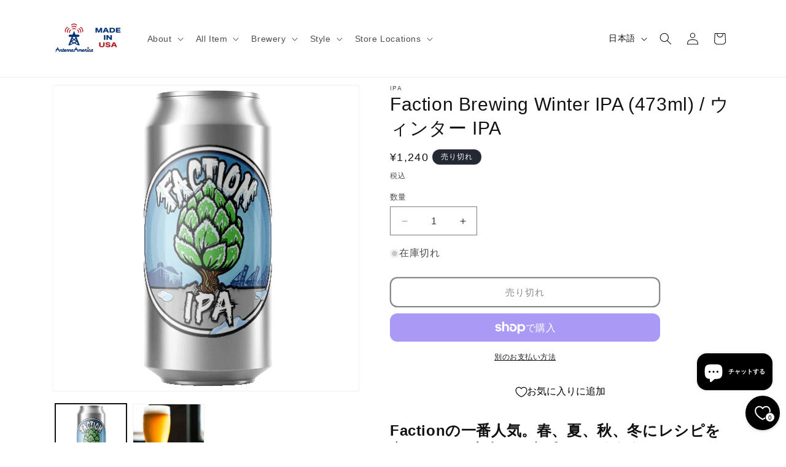

--- FILE ---
content_type: text/javascript; charset=utf-8
request_url: https://www.antenna-america.com/products/b098-c16001.js?currency=JPY&country=JP
body_size: 1276
content:
{"id":7971904487645,"title":"Faction Brewing Winter IPA (473ml) \/ ウィンター IPA","handle":"b098-c16001","description":"\u003ch2\u003e\u003cspan style=\"font-weight:900\"\u003eFactionの一番人気。春、夏、秋、冬にレシピを変えながら醸造する定番IPA。今年版はNelson、Simcoe、Citraホップの豊かなフレーバーにクリーンでバランスの取れた味わい\u003c\/span\u003e\u003c\/h2\u003e\n\u003cp\u003eFactionの一番人気の定番IPA。\u003cbr\u003e\u003cbr\u003e毎年春、夏、秋、冬にレシピを少し変えながら醸造している基幹商品でSummer IPA、Winter IPAといったように季節に合わせてラベルデザインと名前が変わります。\u003cbr\u003e\u003cbr\u003e今年度版はNelson、SImcoe、Citraホップの豊かなアロマとしっかりとしたフレーバーがありつつも非常にドリンカブルでバランスの取れた一杯です。\u003cbr\u003e\u003cbr\u003e\u003c\/p\u003e\u003cul\u003e\n\u003cli\u003eABV：7.4%\u003c\/li\u003e\n\u003cli\u003eIBU：-\u003c\/li\u003e\n\u003cli\u003e酒類：ビール\u003c\/li\u003e\n\u003cli\u003e原材料：麦芽、ホップ\u003c\/li\u003e\n\u003cli\u003eホップ：Nelson, Simcoe, Citra\u003c\/li\u003e\n\u003cli\u003eブリュワリー：Faction Brewing\u003c\/li\u003e\n\u003cli\u003eスタイル：West Coast IPA\u003c\/li\u003e\n\u003cli\u003e内容量：473ml\u003c\/li\u003e\n\u003cli\u003e容器：CAN\u003c\/li\u003e\n\u003c\/ul\u003e","published_at":"2024-03-08T12:09:57+09:00","created_at":"2022-12-27T17:18:24+09:00","vendor":"IPA","type":"Faction Brewing","tags":["Beer","BTOB","Faction Brewing","Relo","酒類"],"price":124000,"price_min":124000,"price_max":124000,"available":false,"price_varies":false,"compare_at_price":null,"compare_at_price_min":0,"compare_at_price_max":0,"compare_at_price_varies":false,"variants":[{"id":43612927852765,"title":"Default Title","option1":"Default Title","option2":null,"option3":null,"sku":"b098-c16001","requires_shipping":true,"taxable":true,"featured_image":null,"available":false,"name":"Faction Brewing Winter IPA (473ml) \/ ウィンター IPA","public_title":null,"options":["Default Title"],"price":124000,"weight":1000,"compare_at_price":null,"inventory_management":"shopify","barcode":"X851163008231-001","requires_selling_plan":false,"selling_plan_allocations":[]}],"images":["\/\/cdn.shopify.com\/s\/files\/1\/0464\/5673\/3857\/products\/WinterIPA.png?v=1672131908","\/\/cdn.shopify.com\/s\/files\/1\/0464\/5673\/3857\/files\/WinterIPA_2.png?v=1710309195"],"featured_image":"\/\/cdn.shopify.com\/s\/files\/1\/0464\/5673\/3857\/products\/WinterIPA.png?v=1672131908","options":[{"name":"Title","position":1,"values":["Default Title"]}],"url":"\/products\/b098-c16001","media":[{"alt":"Faction Brewing Winter IPA (473ml) \/ ウィンター IPA","id":31198384619741,"position":1,"preview_image":{"aspect_ratio":1.0,"height":500,"width":500,"src":"https:\/\/cdn.shopify.com\/s\/files\/1\/0464\/5673\/3857\/products\/WinterIPA.png?v=1672131908"},"aspect_ratio":1.0,"height":500,"media_type":"image","src":"https:\/\/cdn.shopify.com\/s\/files\/1\/0464\/5673\/3857\/products\/WinterIPA.png?v=1672131908","width":500},{"alt":null,"id":33208334811357,"position":2,"preview_image":{"aspect_ratio":0.859,"height":827,"width":710,"src":"https:\/\/cdn.shopify.com\/s\/files\/1\/0464\/5673\/3857\/files\/WinterIPA_2.png?v=1710309195"},"aspect_ratio":0.859,"height":827,"media_type":"image","src":"https:\/\/cdn.shopify.com\/s\/files\/1\/0464\/5673\/3857\/files\/WinterIPA_2.png?v=1710309195","width":710}],"requires_selling_plan":false,"selling_plan_groups":[]}

--- FILE ---
content_type: text/javascript; charset=utf-8
request_url: https://www.antenna-america.com/products/b098-c16001.js?currency=JPY&country=JP
body_size: 347
content:
{"id":7971904487645,"title":"Faction Brewing Winter IPA (473ml) \/ ウィンター IPA","handle":"b098-c16001","description":"\u003ch2\u003e\u003cspan style=\"font-weight:900\"\u003eFactionの一番人気。春、夏、秋、冬にレシピを変えながら醸造する定番IPA。今年版はNelson、Simcoe、Citraホップの豊かなフレーバーにクリーンでバランスの取れた味わい\u003c\/span\u003e\u003c\/h2\u003e\n\u003cp\u003eFactionの一番人気の定番IPA。\u003cbr\u003e\u003cbr\u003e毎年春、夏、秋、冬にレシピを少し変えながら醸造している基幹商品でSummer IPA、Winter IPAといったように季節に合わせてラベルデザインと名前が変わります。\u003cbr\u003e\u003cbr\u003e今年度版はNelson、SImcoe、Citraホップの豊かなアロマとしっかりとしたフレーバーがありつつも非常にドリンカブルでバランスの取れた一杯です。\u003cbr\u003e\u003cbr\u003e\u003c\/p\u003e\u003cul\u003e\n\u003cli\u003eABV：7.4%\u003c\/li\u003e\n\u003cli\u003eIBU：-\u003c\/li\u003e\n\u003cli\u003e酒類：ビール\u003c\/li\u003e\n\u003cli\u003e原材料：麦芽、ホップ\u003c\/li\u003e\n\u003cli\u003eホップ：Nelson, Simcoe, Citra\u003c\/li\u003e\n\u003cli\u003eブリュワリー：Faction Brewing\u003c\/li\u003e\n\u003cli\u003eスタイル：West Coast IPA\u003c\/li\u003e\n\u003cli\u003e内容量：473ml\u003c\/li\u003e\n\u003cli\u003e容器：CAN\u003c\/li\u003e\n\u003c\/ul\u003e","published_at":"2024-03-08T12:09:57+09:00","created_at":"2022-12-27T17:18:24+09:00","vendor":"IPA","type":"Faction Brewing","tags":["Beer","BTOB","Faction Brewing","Relo","酒類"],"price":124000,"price_min":124000,"price_max":124000,"available":false,"price_varies":false,"compare_at_price":null,"compare_at_price_min":0,"compare_at_price_max":0,"compare_at_price_varies":false,"variants":[{"id":43612927852765,"title":"Default Title","option1":"Default Title","option2":null,"option3":null,"sku":"b098-c16001","requires_shipping":true,"taxable":true,"featured_image":null,"available":false,"name":"Faction Brewing Winter IPA (473ml) \/ ウィンター IPA","public_title":null,"options":["Default Title"],"price":124000,"weight":1000,"compare_at_price":null,"inventory_management":"shopify","barcode":"X851163008231-001","requires_selling_plan":false,"selling_plan_allocations":[]}],"images":["\/\/cdn.shopify.com\/s\/files\/1\/0464\/5673\/3857\/products\/WinterIPA.png?v=1672131908","\/\/cdn.shopify.com\/s\/files\/1\/0464\/5673\/3857\/files\/WinterIPA_2.png?v=1710309195"],"featured_image":"\/\/cdn.shopify.com\/s\/files\/1\/0464\/5673\/3857\/products\/WinterIPA.png?v=1672131908","options":[{"name":"Title","position":1,"values":["Default Title"]}],"url":"\/products\/b098-c16001","media":[{"alt":"Faction Brewing Winter IPA (473ml) \/ ウィンター IPA","id":31198384619741,"position":1,"preview_image":{"aspect_ratio":1.0,"height":500,"width":500,"src":"https:\/\/cdn.shopify.com\/s\/files\/1\/0464\/5673\/3857\/products\/WinterIPA.png?v=1672131908"},"aspect_ratio":1.0,"height":500,"media_type":"image","src":"https:\/\/cdn.shopify.com\/s\/files\/1\/0464\/5673\/3857\/products\/WinterIPA.png?v=1672131908","width":500},{"alt":null,"id":33208334811357,"position":2,"preview_image":{"aspect_ratio":0.859,"height":827,"width":710,"src":"https:\/\/cdn.shopify.com\/s\/files\/1\/0464\/5673\/3857\/files\/WinterIPA_2.png?v=1710309195"},"aspect_ratio":0.859,"height":827,"media_type":"image","src":"https:\/\/cdn.shopify.com\/s\/files\/1\/0464\/5673\/3857\/files\/WinterIPA_2.png?v=1710309195","width":710}],"requires_selling_plan":false,"selling_plan_groups":[]}

--- FILE ---
content_type: application/x-javascript; charset=utf-8
request_url: https://bundler.nice-team.net/app/shop/status/antenna-america-shop.myshopify.com.js?1768976960
body_size: -185
content:
var bundler_settings_updated='1765848507c';

--- FILE ---
content_type: text/javascript; charset=utf-8
request_url: https://www.antenna-america.com/products/b098-c16001.js?_=1768976960355
body_size: 1017
content:
{"id":7971904487645,"title":"Faction Brewing Winter IPA (473ml) \/ ウィンター IPA","handle":"b098-c16001","description":"\u003ch2\u003e\u003cspan style=\"font-weight:900\"\u003eFactionの一番人気。春、夏、秋、冬にレシピを変えながら醸造する定番IPA。今年版はNelson、Simcoe、Citraホップの豊かなフレーバーにクリーンでバランスの取れた味わい\u003c\/span\u003e\u003c\/h2\u003e\n\u003cp\u003eFactionの一番人気の定番IPA。\u003cbr\u003e\u003cbr\u003e毎年春、夏、秋、冬にレシピを少し変えながら醸造している基幹商品でSummer IPA、Winter IPAといったように季節に合わせてラベルデザインと名前が変わります。\u003cbr\u003e\u003cbr\u003e今年度版はNelson、SImcoe、Citraホップの豊かなアロマとしっかりとしたフレーバーがありつつも非常にドリンカブルでバランスの取れた一杯です。\u003cbr\u003e\u003cbr\u003e\u003c\/p\u003e\u003cul\u003e\n\u003cli\u003eABV：7.4%\u003c\/li\u003e\n\u003cli\u003eIBU：-\u003c\/li\u003e\n\u003cli\u003e酒類：ビール\u003c\/li\u003e\n\u003cli\u003e原材料：麦芽、ホップ\u003c\/li\u003e\n\u003cli\u003eホップ：Nelson, Simcoe, Citra\u003c\/li\u003e\n\u003cli\u003eブリュワリー：Faction Brewing\u003c\/li\u003e\n\u003cli\u003eスタイル：West Coast IPA\u003c\/li\u003e\n\u003cli\u003e内容量：473ml\u003c\/li\u003e\n\u003cli\u003e容器：CAN\u003c\/li\u003e\n\u003c\/ul\u003e","published_at":"2024-03-08T12:09:57+09:00","created_at":"2022-12-27T17:18:24+09:00","vendor":"IPA","type":"Faction Brewing","tags":["Beer","BTOB","Faction Brewing","Relo","酒類"],"price":124000,"price_min":124000,"price_max":124000,"available":false,"price_varies":false,"compare_at_price":null,"compare_at_price_min":0,"compare_at_price_max":0,"compare_at_price_varies":false,"variants":[{"id":43612927852765,"title":"Default Title","option1":"Default Title","option2":null,"option3":null,"sku":"b098-c16001","requires_shipping":true,"taxable":true,"featured_image":null,"available":false,"name":"Faction Brewing Winter IPA (473ml) \/ ウィンター IPA","public_title":null,"options":["Default Title"],"price":124000,"weight":1000,"compare_at_price":null,"inventory_management":"shopify","barcode":"X851163008231-001","requires_selling_plan":false,"selling_plan_allocations":[]}],"images":["\/\/cdn.shopify.com\/s\/files\/1\/0464\/5673\/3857\/products\/WinterIPA.png?v=1672131908","\/\/cdn.shopify.com\/s\/files\/1\/0464\/5673\/3857\/files\/WinterIPA_2.png?v=1710309195"],"featured_image":"\/\/cdn.shopify.com\/s\/files\/1\/0464\/5673\/3857\/products\/WinterIPA.png?v=1672131908","options":[{"name":"Title","position":1,"values":["Default Title"]}],"url":"\/products\/b098-c16001","media":[{"alt":"Faction Brewing Winter IPA (473ml) \/ ウィンター IPA","id":31198384619741,"position":1,"preview_image":{"aspect_ratio":1.0,"height":500,"width":500,"src":"https:\/\/cdn.shopify.com\/s\/files\/1\/0464\/5673\/3857\/products\/WinterIPA.png?v=1672131908"},"aspect_ratio":1.0,"height":500,"media_type":"image","src":"https:\/\/cdn.shopify.com\/s\/files\/1\/0464\/5673\/3857\/products\/WinterIPA.png?v=1672131908","width":500},{"alt":null,"id":33208334811357,"position":2,"preview_image":{"aspect_ratio":0.859,"height":827,"width":710,"src":"https:\/\/cdn.shopify.com\/s\/files\/1\/0464\/5673\/3857\/files\/WinterIPA_2.png?v=1710309195"},"aspect_ratio":0.859,"height":827,"media_type":"image","src":"https:\/\/cdn.shopify.com\/s\/files\/1\/0464\/5673\/3857\/files\/WinterIPA_2.png?v=1710309195","width":710}],"requires_selling_plan":false,"selling_plan_groups":[]}

--- FILE ---
content_type: text/javascript
request_url: https://www.antenna-america.com/cdn/shop/t/37/assets/original.js?v=14683221029143829381715136759
body_size: 328
content:
var isCartDisplayAge,isCartDisplayDeliveryDate;$(function(){location.pathname.toString().indexOf("cart")!=-1&&(controlPurchaseCheckAge(),disableEnterKey(),RunProcessDeleting())});function RunProcessDeleting(){$(document).on("click",".js-cart__remove-link",function(){var indexRemoveItem=$(".js-cart__remove-link").index(this);$(".js-cart__item").eq(indexRemoveItem).remove(),controlPurchaseCheckAge(),controlPurchaseReservedProduct()})}function controlPurchaseCheckAge(){var inputAge2,cause="age",displayCartButton,LiquorsTagName="\u9152\u985E";$(".js-cart__product-tags").text().indexOf(LiquorsTagName)!=-1?($(".js-cart__check_age").show(),inputAgeValue=$(".cart__check_age-answer--input").val(),inputAgeValue!=""?checkInputedAgeValue(inputAgeValue,cause,displayCartButton):(displayCartButton=0,controlDisplayCartbutton(cause,displayCartButton))):($(".js-cart__check_age").hide(),displayCartButton=1,controlDisplayCartbutton(cause,displayCartButton)),$(".cart__check_age-answer--input").keyup(function(e){inputAgeValue=$(this).val(),checkInputedAgeValue(inputAgeValue,cause,displayCartButton)})}function checkInputedAgeValue(inputAgeValue2,cause,displayCartButton){var borderAge=20;inputAge=Number(inputAgeValue2),inputAge>=borderAge?(displayCartButton=1,controlDisplayCartbutton(cause,displayCartButton)):(displayCartButton=0,controlDisplayCartbutton(cause,displayCartButton))}function disableEnterKey(){document.getElementById("cart").onkeypress=function(e){const key=e.keyCode||e.charCode||0;e.keyCode==13&&e.preventDefault()}}function controlPurchaseReservedProduct(){var specifiedDateStr,specifiedDate2,cause="date",displayCartButton;if($(".js-cart__product-reserved").length==0)return $(document).off("change","#deliveryDate"),displayCartButton=1,controlDisplayCartbutton(cause,displayCartButton),$(".js-cart__delivery-error").hide(),!1;var releaseDate=determineLatestReleaseDate();specifiedDateStr=$("#deliveryDate").val(),specifiedDateStr==null||specifiedDateStr==""||checkSpecifiedDateError(specifiedDateStr,releaseDate,cause,displayCartButton),$(document).on("change","#deliveryDate",function(){specifiedDateStr=$(this).val(),checkSpecifiedDateError(specifiedDateStr,releaseDate,cause,displayCartButton)})}function determineLatestReleaseDate(){var timezoneoffset=-9,fakeUTC=new Date(Date.now()-(timezoneoffset*60-new Date().getTimezoneOffset())*6e4),releaseDate=fakeUTC,thisReleaseDateStr,thisReleaseDate;return $(".js-cart__product-reserved").each(function(){thisReleaseDateStr=$(this).text().trim(),thisReleaseDate=new Date(thisReleaseDateStr),releaseDate.getTime()<thisReleaseDate.getTime()&&(releaseDate=thisReleaseDate)}),releaseDate}function checkSpecifiedDateError(specifiedDateStr,releaseDate,cause,displayCartButton){specifiedDateStr=specifiedDateStr.match(/\d{4}\/\d{2}\/\d{2}/)[0],specifiedDate=new Date(specifiedDateStr),specifiedDate.getTime()<releaseDate.getTime()?($(".js-cart__delivery-error").show(),displayCartButton=0,controlDisplayCartbutton(cause,displayCartButton)):($(".js-cart__delivery-error").hide(),displayCartButton=1,controlDisplayCartbutton(cause,displayCartButton))}function controlDisplayCartbutton(cause,display){cause=="age"?isCartDisplayAge=display:cause=="date"&&(isCartDisplayDeliveryDate=display),isCartDisplayAge==0||isCartDisplayDeliveryDate==0?($(".js-cart__buttons-container-enable").css("visibility","hidden"),$(".js-cart__buttons-container-disable").css("visibility","visible")):($(".js-cart__buttons-container-enable").css("visibility","visible"),$(".js-cart__buttons-container-disable").css("visibility","hidden"))}
//# sourceMappingURL=/cdn/shop/t/37/assets/original.js.map?v=14683221029143829381715136759
